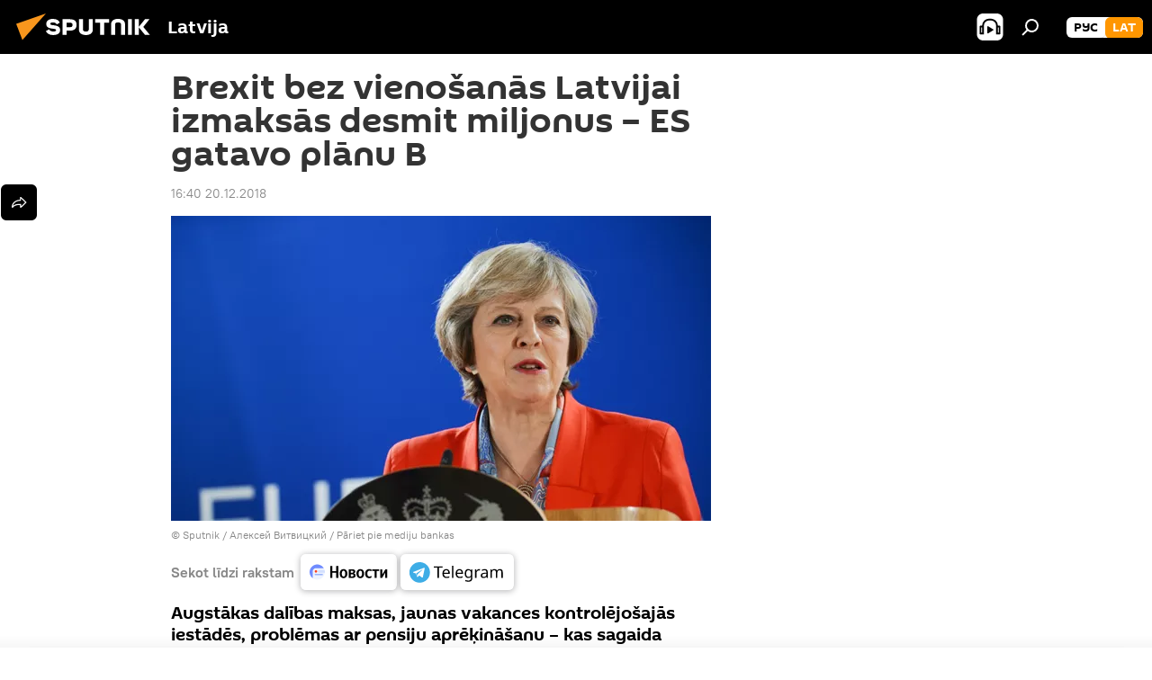

--- FILE ---
content_type: text/html; charset=utf-8
request_url: https://sputniknewslv.com/20181220/brexit-bez-vienosanas-latvija-lielbritanija-es-10403642.html
body_size: 19484
content:
<!DOCTYPE html><html lang="lv" data-lang="lav" data-charset="" dir="ltr"><head prefix="og: http://ogp.me/ns# fb: http://ogp.me/ns/fb# article: http://ogp.me/ns/article#"><title>Brexit bez vienošanās Latvijai izmaksās desmit miljonus – ES gatavo plānu B - 20.12.2018, Sputnik Latvija</title><meta name="description" content='Augstākas dalības maksas, jaunas vakances kontrolējošajās iestādēs, problēmas ar pensiju aprēķināšanu – kas sagaida Latviju Brexit "stingrā scenārijā"... 20.12.2018, Sputnik Latvija'><meta name="keywords" content="ekonomika, atvadas angļu stilā"><meta http-equiv="X-UA-Compatible" content="IE=edge,chrome=1"><meta http-equiv="Content-Type" content="text/html; charset=utf-8"><meta name="robots" content="index, follow, max-image-preview:large"><meta name="viewport" content="width=device-width, initial-scale=1.0, maximum-scale=1.0, user-scalable=yes"><meta name="HandheldFriendly" content="true"><meta name="MobileOptimzied" content="width"><meta name="referrer" content="always"><meta name="format-detection" content="telephone=no"><meta name="format-detection" content="address=no"><link rel="alternate" type="application/rss+xml" href="https://sputniknewslv.com/export/rss2/archive/index.xml"><link rel="canonical" href="https://sputniknewslv.com/20181220/brexit-bez-vienosanas-latvija-lielbritanija-es-10403642.html"><link rel="preload" as="image" href="https://cdnq1.img.sputniknewslv.com/img/857/03/8570303_0:0:3067:1734_600x0_80_0_0_d09456e085504a752e3566fa8e6d02d0.jpg.webp"><link rel="preconnect" href="https://cdnq1.img.sputniknewslv.com/images/"><link rel="dns-prefetch" href="https://cdnq1.img.sputniknewslv.com/images/"><link rel="alternate" hreflang="lv" href="https://sputniknewslv.com/20181220/brexit-bez-vienosanas-latvija-lielbritanija-es-10403642.html"><link rel="alternate" hreflang="x-default" href="https://sputniknewslv.com/20181220/brexit-bez-vienosanas-latvija-lielbritanija-es-10403642.html"><link rel="apple-touch-icon" sizes="57x57" href="https://cdnq1.img.sputniknewslv.com/i/favicon/favicon-57x57.png"><link rel="apple-touch-icon" sizes="60x60" href="https://cdnq1.img.sputniknewslv.com/i/favicon/favicon-60x60.png"><link rel="apple-touch-icon" sizes="72x72" href="https://cdnq1.img.sputniknewslv.com/i/favicon/favicon-72x72.png"><link rel="apple-touch-icon" sizes="76x76" href="https://cdnq1.img.sputniknewslv.com/i/favicon/favicon-76x76.png"><link rel="apple-touch-icon" sizes="114x114" href="https://cdnq1.img.sputniknewslv.com/i/favicon/favicon-114x114.png"><link rel="apple-touch-icon" sizes="120x120" href="https://cdnq1.img.sputniknewslv.com/i/favicon/favicon-120x120.png"><link rel="apple-touch-icon" sizes="144x144" href="https://cdnq1.img.sputniknewslv.com/i/favicon/favicon-144x144.png"><link rel="apple-touch-icon" sizes="152x152" href="https://cdnq1.img.sputniknewslv.com/i/favicon/favicon-152x152.png"><link rel="apple-touch-icon" sizes="180x180" href="https://cdnq1.img.sputniknewslv.com/i/favicon/favicon-180x180.png"><link rel="icon" type="image/png" sizes="192x192" href="https://cdnq1.img.sputniknewslv.com/i/favicon/favicon-192x192.png"><link rel="icon" type="image/png" sizes="32x32" href="https://cdnq1.img.sputniknewslv.com/i/favicon/favicon-32x32.png"><link rel="icon" type="image/png" sizes="96x96" href="https://cdnq1.img.sputniknewslv.com/i/favicon/favicon-96x96.png"><link rel="icon" type="image/png" sizes="16x16" href="https://cdnq1.img.sputniknewslv.com/i/favicon/favicon-16x16.png"><link rel="manifest" href="/project_data/manifest.json?4"><meta name="msapplication-TileColor" content="#F4F4F4"><meta name="msapplication-TileImage" content="https://cdnq1.img.sputniknewslv.com/i/favicon/favicon-144x144.png"><meta name="theme-color" content="#F4F4F4"><link rel="shortcut icon" href="https://cdnq1.img.sputniknewslv.com/i/favicon/favicon.ico"><meta property="fb:app_id" content="1086963191372925"><meta property="fb:pages" content="1102926946451537"><meta name="analytics:lang" content="lav"><meta name="analytics:title" content="Brexit bez vienošanās Latvijai izmaksās desmit miljonus – ES gatavo plānu B - 20.12.2018, Sputnik Latvija"><meta name="analytics:keyw" content="economy, lielbritanija_brexit_16112018"><meta name="analytics:rubric" content=""><meta name="analytics:tags" content="Ekonomika, Atvadas angļu stilā"><meta name="analytics:site_domain" content="sputniknewslv.com"><meta name="analytics:article_id" content="10403642"><meta name="analytics:url" content="https://sputniknewslv.com/20181220/brexit-bez-vienosanas-latvija-lielbritanija-es-10403642.html"><meta name="analytics:p_ts" content="1545316800"><meta name="analytics:author" content="Sputnik Latvija"><meta name="analytics:isscroll" content="0"><meta property="og:url" content="https://sputniknewslv.com/20181220/brexit-bez-vienosanas-latvija-lielbritanija-es-10403642.html"><meta property="og:title" content="Brexit bez vienošanās Latvijai izmaksās desmit miljonus – ES gatavo plānu B"><meta property="og:description" content='Augstākas dalības maksas, jaunas vakances kontrolējošajās iestādēs, problēmas ar pensiju aprēķināšanu – kas sagaida Latviju Brexit "stingrā scenārijā" gadījumā, un kā tam gatavojas Briselē.'><meta property="og:type" content="article"><meta property="og:site_name" content="Sputnik Latvija"><meta property="og:locale" content="lv_LV"><meta property="og:image" content="https://cdnq1.img.sputniknewslv.com/img/857/03/8570303_0:0:3067:1734_2072x0_60_0_0_ed4b98578c8546bc3356835a6594d288.jpg.webp"><meta name="relap-image" content="https://cdnq1.img.sputniknewslv.com/i/logo/logo-social.png"><meta name="twitter:card" content="summary_large_image"><meta name="twitter:image" content="https://cdnq1.img.sputniknewslv.com/img/857/03/8570303_0:0:3067:1734_2072x0_60_0_0_ed4b98578c8546bc3356835a6594d288.jpg.webp"><meta property="article:published_time" content="20181220T1640+0200"><meta property="article:author" content="Sputnik Latvija"><link rel="author" href="https://sputniknewslv.com"><meta property="article:section" content="Ziņas"><meta property="article:tag" content="Ekonomika"><meta property="article:tag" content="Atvadas angļu stilā"><meta name="relap-entity-id" content="10403642"><meta property="fb:pages" content="1102926946451537"><link rel="amphtml" href="https://sputniknewslv.com/amp/20181220/brexit-bez-vienosanas-latvija-lielbritanija-es-10403642.html"><link rel="preload" as="style" onload="this.onload=null;this.rel='stylesheet'" type="text/css" href="https://cdnq1.img.sputniknewslv.com/css/libs/fonts.min.css?911eb65935"><link rel="stylesheet" type="text/css" href="https://cdnq1.img.sputniknewslv.com/css/common.min.css?9149894256"><link rel="stylesheet" type="text/css" href="https://cdnq1.img.sputniknewslv.com/css/article.min.css?913fe17605"><script src="https://cdnq1.img.sputniknewslv.com/min/js/dist/head.js?9c9052ef3"></script>
            
                <script type="text/javascript">
                    var _iub = _iub || [];
                    _iub.csConfiguration = {
                        "invalidateConsentWithoutLog":true,
                        "cookiePolicyInOtherWindow":true,
                        "reloadOnConsent":true,
                        "consentOnContinuedBrowsing":false,
                        "perPurposeConsent":true,
                        "purposes":"1,3,4,5",
                        "enableTcf":true,
                        "googleAdditionalConsentMode":true,
                        "lang":"ru",
                        "siteId":2350187,
                        "localConsentDomain": "lv.sputniknews.ru",
                        "floatingPreferencesButtonDisplay":false,
                        "cookiePolicyId":32396585,
                        "banner":{
                            "brandBackgroundColor":"#ff9600",
                            "brandTextColor":"#ffffff",
                            "acceptButtonDisplay":true,
                            "customizeButtonDisplay":true,
                            "acceptButtonColor":"#010000",
                            "acceptButtonCaptionColor":"#ffffff",
                            "customizeButtonColor":"#ffffff",
                            "customizeButtonCaptionColor":"#4e4e4e",
                            "rejectButtonColor":"#0073CE",
                            "rejectButtonCaptionColor":"white",
                            "closeButtonDisplay":false,
                            "position":"float-top-center",
                            "textColor":"#010000",
                            "backgroundColor":"#ff9600",
                            "explicitWithdrawal":true,
                            "acceptButtonCaption": "Принять и закрыть"
                        }
                    };
                </script>
                <script type="text/javascript" src="//cdn.iubenda.com/cs/tcf/stub-v2.js"></script>
                <script type="text/javascript" src="//cdn.iubenda.com/cs/iubenda_cs.js" charset="UTF-8" async></script>

            
        <script data-iub-purposes="1">var _paq = _paq || []; (function() {var stackDomain = window.location.hostname.split('.').reverse();var domain = stackDomain[1] + '.' + stackDomain[0];_paq.push(['setCDNMask', new RegExp('cdn(\\w+).img.'+domain)]); _paq.push(['setSiteId', 'sputnik_lv']); _paq.push(['trackPageView']); _paq.push(['enableLinkTracking']); var d=document, g=d.createElement('script'), s=d.getElementsByTagName('script')[0]; g.type='text/javascript'; g.defer=true; g.async=true; g.src='//a.sputniknews.com/js/sputnik.js'; s.parentNode.insertBefore(g,s); } )();</script><script type="text/javascript" src="https://cdnq1.img.sputniknewslv.com/min/js/libs/banners/adfx.loader.bind.js?98d724fe2"></script><script>
                (window.yaContextCb = window.yaContextCb || []).push(() => {
                    replaceOriginalAdFoxMethods();
                    window.Ya.adfoxCode.hbCallbacks = window.Ya.adfoxCode.hbCallbacks || [];
                })
            </script><!--В <head> сайта один раз добавьте код загрузчика-->
<script>window.yaContextCb = window.yaContextCb || []</script>
<script src="https://yandex.ru/ads/system/context.js" async></script>
<script>var endlessScrollFirst = 10403642; var endlessScrollUrl = '/services/article/infinity/'; var endlessScrollAlgorithm = ''; var endlessScrollQueue = [22081564, 22081813, 22082390, 22081906, 22081642, 22071812, 22072048, 22071711, 22071939, 22071605, 22048819, 22058467, 22058212, 22057791, 22057355];</script><script>var endlessScrollFirst = 10403642; var endlessScrollUrl = '/services/article/infinity/'; var endlessScrollAlgorithm = ''; var endlessScrollQueue = [22081564, 22081813, 22082390, 22081906, 22081642, 22071812, 22072048, 22071711, 22071939, 22071605, 22048819, 22058467, 22058212, 22057791, 22057355];</script></head><body id="body" data-ab="a" data-emoji="0" class="site_lv m-page-article "><div class="schema_org" itemscope="itemscope" itemtype="https://schema.org/WebSite"><meta itemprop="name" content="Sputnik Latvija"><meta itemprop="alternateName" content="Sputnik Latvija"><meta itemprop="description" content="Operatīvi un patiesi par notikumiem valstī un pasaulē"><a itemprop="url" href="https://sputniknewslv.com" title="Sputnik Latvija"> </a><meta itemprop="image" content="https://sputniknewslv.com/i/logo/logo.png"></div><ul class="schema_org" itemscope="itemscope" itemtype="http://schema.org/BreadcrumbList"><li itemprop="itemListElement" itemscope="itemscope" itemtype="http://schema.org/ListItem"><meta itemprop="name" content="Sputnik Latvija"><meta itemprop="position" content="1"><meta itemprop="item" content="https://sputniknewslv.com"><a itemprop="url" href="https://sputniknewslv.com" title="Sputnik Latvija"> </a></li><li itemprop="itemListElement" itemscope="itemscope" itemtype="http://schema.org/ListItem"><meta itemprop="name" content="Ziņas"><meta itemprop="position" content="2"><meta itemprop="item" content="https://sputniknewslv.com/20181220/"><a itemprop="url" href="https://sputniknewslv.com/20181220/" title="Ziņas"> </a></li><li itemprop="itemListElement" itemscope="itemscope" itemtype="http://schema.org/ListItem"><meta itemprop="name" content="Brexit bez vienošanās Latvijai izmaksās desmit miljonus – ES gatavo plānu B"><meta itemprop="position" content="3"><meta itemprop="item" content="https://sputniknewslv.com/20181220/brexit-bez-vienosanas-latvija-lielbritanija-es-10403642.html"><a itemprop="url" href="https://sputniknewslv.com/20181220/brexit-bez-vienosanas-latvija-lielbritanija-es-10403642.html" title="Brexit bez vienošanās Latvijai izmaksās desmit miljonus – ES gatavo plānu B"> </a></li></ul><div class="container"><div class="banner m-before-header m-article-desktop" data-position="article_desktop_header" data-infinity="1"><aside class="banner__content"><iframe class="relap-runtime-iframe" style="position:absolute;top:-9999px;left:-9999px;visibility:hidden;" srcdoc="<script src='https://relap.io/v7/relap.js' data-relap-token='HvaPHeJmpVila25r'></script>"></iframe>


<!--AdFox START-->
<!--riaru-->
<!--Площадка: lv.sputniknews.ru / * / *-->
<!--Тип баннера: 100%x-->
<!--Расположение: 43223_n-bn23-->
<div id="adfox_article_desk100_120-1_1"></div>
<script>
    window.yaContextCb.push(()=>{
    window.Ya.adfoxCode.create({
        ownerId: 249922,
        containerId: 'adfox_article_desk100_120-1_1',
        params: {
            pp: 'bpab',
            ps: 'ckbm',
            p2: 'fluh',
            puid1: '',
            puid2: '',
            puid3: '',
            puid4: 'economy:lielbritanija_brexit_16112018'
            }
        })
    })
</script></aside></div><div class="banner m-before-header m-article-mobile" data-position="article_mobile_header" data-infinity="1"><aside class="banner__content"><!--AdFox START-->
<!--riaru-->
<!--Площадка: lv.sputniknews.ru / * / *-->
<!--Тип баннера: 100%x-->
<!--Расположение: 43228_n-bn28-->
<div id="adfox_article_mob-1-100-300_1"></div>
<script>
      window.yaContextCb.push(()=>{
    window.Ya.adfoxCode.create({
        ownerId: 249922,
        containerId: 'adfox_article_mob-1-100-300_1',
        params: {
            pp: 'bpae',
            ps: 'ckbm',
            p2: 'fluh',
            puid1: '',
            puid2: '',
            puid3: '',
            puid4: 'economy:lielbritanija_brexit_16112018'
            }
        })
    })
</script></aside></div></div><div class="page" id="page"><div id="alerts"><script type="text/template" id="alertAfterRegisterTemplate">
                    
                        <div class="auth-alert m-hidden" id="alertAfterRegister">
                            <div class="auth-alert__text">
                                <%- data.success_title %> <br />
                                <%- data.success_email_1 %>
                                <span class="m-email"></span>
                                <%- data.success_email_2 %>
                            </div>
                            <div class="auth-alert__btn">
                                <button class="form__btn m-min m-black confirmEmail">
                                    <%- data.send %>
                                </button>
                            </div>
                        </div>
                    
                </script><script type="text/template" id="alertAfterRegisterNotifyTemplate">
                    
                        <div class="auth-alert" id="alertAfterRegisterNotify">
                            <div class="auth-alert__text">
                                <%- data.golink_1 %>
                                <span class="m-email">
                                    <%- user.mail %>
                                </span>
                                <%- data.golink_2 %>
                            </div>
                            <% if (user.registerConfirmCount <= 2 ) {%>
                                <div class="auth-alert__btn">
                                    <button class="form__btn m-min m-black confirmEmail">
                                        <%- data.send %>
                                    </button>
                                </div>
                            <% } %>
                        </div>
                    
                </script></div><div class="anchor" id="anchor"><div class="header " id="header"><div class="m-relative"><div class="container m-header"><div class="header__wrap"><div class="header__name"><div class="header__logo"><a href="/" title="Sputnik Latvija"><svg xmlns="http://www.w3.org/2000/svg" width="176" height="44" viewBox="0 0 176 44" fill="none"><path class="chunk_1" fill-rule="evenodd" clip-rule="evenodd" d="M45.8073 18.3817C45.8073 19.5397 47.1661 19.8409 49.3281 20.0417C54.1074 20.4946 56.8251 21.9539 56.8461 25.3743C56.8461 28.7457 54.2802 30.9568 48.9989 30.9568C44.773 30.9568 42.1067 29.1496 41 26.5814L44.4695 24.5688C45.3754 25.9277 46.5334 27.0343 49.4005 27.0343C51.3127 27.0343 52.319 26.4296 52.319 25.5751C52.319 24.5665 51.6139 24.2163 48.3942 23.866C43.7037 23.3617 41.3899 22.0029 41.3899 18.5824C41.3899 15.9675 43.3511 13 48.9359 13C52.9611 13 55.6274 14.8095 56.4305 17.1746L53.1105 19.1358C53.0877 19.1012 53.0646 19.0657 53.041 19.0295C52.4828 18.1733 51.6672 16.9224 48.6744 16.9224C46.914 16.9224 45.8073 17.4758 45.8073 18.3817ZM67.4834 13.3526H59.5918V30.707H64.0279V26.0794H67.4484C72.1179 26.0794 75.0948 24.319 75.0948 19.6401C75.0854 15.3138 72.6199 13.3526 67.4834 13.3526ZM67.4834 22.206H64.0186V17.226H67.4834C69.8975 17.226 70.654 18.0291 70.654 19.6891C70.6587 21.6527 69.6524 22.206 67.4834 22.206ZM88.6994 24.7206C88.6994 26.2289 87.4924 27.0857 85.3794 27.0857C83.3178 27.0857 82.1597 26.2289 82.1597 24.7206V13.3526H77.7236V25.0264C77.7236 28.6477 80.7425 30.9615 85.4704 30.9615C89.9999 30.9615 93.1168 28.8601 93.1168 25.0264V13.3526H88.6808L88.6994 24.7206ZM136.583 13.3526H132.159V30.7023H136.583V13.3526ZM156.097 13.3526L149.215 21.9235L156.45 30.707H151.066L144.276 22.4559V30.707H139.85V13.3526H144.276V21.8021L151.066 13.3526H156.097ZM95.6874 17.226H101.221V30.707H105.648V17.226H111.181V13.3526H95.6874V17.226ZM113.49 18.7342C113.49 15.2134 116.458 13 121.085 13C125.715 13 128.888 15.0616 128.902 18.7342V30.707H124.466V18.935C124.466 17.6789 123.259 16.8734 121.146 16.8734C119.094 16.8734 117.926 17.6789 117.926 18.935V30.707H113.49V18.7342Z" fill="white"></path><path class="chunk_2" d="M41 7L14.8979 36.5862L8 18.431L41 7Z" fill="#F8961D"></path></svg></a></div><div class="header__project"><span class="header__project-title">Latvija</span></div></div><div class="header__controls" data-nosnippet=""><div class="share m-header" data-id="10403642" data-url="https://sputniknewslv.com/20181220/brexit-bez-vienosanas-latvija-lielbritanija-es-10403642.html" data-title="Brexit bez vienošanās Latvijai izmaksās desmit miljonus – ES gatavo plānu B"></div><div class="header__menu"><span class="header__menu-item header__menu-item-radioButton" id="radioButton" data-stream="https://nfw.ria.ru/flv/audio.aspx?ID=68862011&amp;type=mp3"><svg class="svg-icon"><use xmlns:xlink="http://www.w3.org/1999/xlink" xlink:href="/i/sprites/package/inline.svg?63#radio2"></use></svg></span><span class="header__menu-item" data-modal-open="search"><svg class="svg-icon"><use xmlns:xlink="http://www.w3.org/1999/xlink" xlink:href="/i/sprites/package/inline.svg?63#search"></use></svg></span></div><div class="switcher m-double"><div class="switcher__label"><span class="switcher__title">lat</span><span class="switcher__icon"><svg class="svg-icon"><use xmlns:xlink="http://www.w3.org/1999/xlink" xlink:href="/i/sprites/package/inline.svg?63#arrowDown"></use></svg></span></div><div class="switcher__dropdown"><div translate="no" class="notranslate"><div class="switcher__list"><a href="https://lv.sputniknews.ru/" class="switcher__link"><span class="switcher__project">Sputnik Латвия</span><span class="switcher__abbr" data-abbr="рус">рус</span></a><a href="https://sputniknewslv.com/" class="switcher__link m-selected"><span class="switcher__project">Sputnik Latvija</span><span class="switcher__abbr" data-abbr="lat">lat</span><i class="switcher__accept"><svg class="svg-icon"><use xmlns:xlink="http://www.w3.org/1999/xlink" xlink:href="/i/sprites/package/inline.svg?63#ok"></use></svg></i></a></div></div></div></div></div></div></div></div></div></div><script>var GLOBAL = GLOBAL || {}; GLOBAL.translate = {}; GLOBAL.rtl = 0; GLOBAL.lang = "lav"; GLOBAL.design = "lv"; GLOBAL.charset = ""; GLOBAL.project = "sputnik_lv"; GLOBAL.htmlCache = 1; GLOBAL.translate.search = {}; GLOBAL.translate.search.notFound = "Nav atrasts"; GLOBAL.translate.search.stringLenght = "Meklēšanai ievadiet vairāk burtu"; GLOBAL.www = "https://sputniknewslv.com"; GLOBAL.seo = {}; GLOBAL.seo.title = ""; GLOBAL.seo.keywords = ""; GLOBAL.seo.description = ""; GLOBAL.sock = {}; GLOBAL.sock.server = "https://cm.sputniknews.com/chat"; GLOBAL.sock.lang = "lav"; GLOBAL.sock.project = "sputnik_lv"; GLOBAL.social = {}; GLOBAL.social.fbID = "1086963191372925"; GLOBAL.share = [ { name: 'twitter', mobile: false },{ name: 'odnoklassniki', mobile: false },{ name: 'whatsapp', mobile: false },{ name: 'messenger', mobile: true },{ name: 'viber', mobile: true } ]; GLOBAL.csrf_token = ''; GLOBAL.search = {}; GLOBAL.auth = {}; GLOBAL.auth.status = 'error'; GLOBAL.auth.provider = ''; GLOBAL.auth.twitter = '/id/twitter/request/'; GLOBAL.auth.facebook = '/id/facebook/request/'; GLOBAL.auth.vkontakte = '/id/vkontakte/request/'; GLOBAL.auth.google = '/id/google/request/'; GLOBAL.auth.ok = '/id/ok/request/'; GLOBAL.auth.apple = '/id/apple/request/'; GLOBAL.auth.moderator = ''; GLOBAL.user = {}; GLOBAL.user.id = ""; GLOBAL.user.emailActive = ""; GLOBAL.user.registerConfirmCount = 0; GLOBAL.article = GLOBAL.article || {}; GLOBAL.article.id = 10403642; GLOBAL.article.chat_expired = !!1; GLOBAL.chat = GLOBAL.chat || {}; GLOBAL.chat.show = !!1; GLOBAL.locale = {"convertDate":{"yesterday":"Vakar","hours":{"nominative":"%{s} \u043c\u0438\u043d\u0443\u0442\u0443 \u043d\u0430\u0437\u0430\u0434","genitive":"%{s} \u043c\u0438\u043d\u0443\u0442\u044b \u043d\u0430\u0437\u0430\u0434"},"minutes":{"nominative":"%{s} \u0447\u0430\u0441 \u043d\u0430\u0437\u0430\u0434","genitive":"%{s} \u0447\u0430\u0441\u0430 \u043d\u0430\u0437\u0430\u0434"}},"js_templates":{"unread":"Neizlas\u012btie","you":"J\u016bs","author":"autors","report":"S\u016bdz\u0113ties","reply":"Atbild\u0113t","block":"Blo\u0137\u0113t","remove":"Dz\u0113st","closeall":"Aizv\u0113rt visu","notifications":"Pazi\u0146ojumi","disable_twelve":"Atsl\u0113gt uz 12 stund\u0101m","new_message":"Jauna inform\u0101cija no https:\/\/sputniknewslv.com","acc_block":"Vietnes administrators blo\u0137\u0113jis J\u016bsu kontu","acc_unblock":[],"you_subscribe_1":"J\u016bs pieteic\u0101ties t\u0113mai ","you_subscribe_2":". Savus abonementus j\u016bs varat kontrol\u0113t sav\u0101 kabinet\u0101","you_received_warning_1":"J\u016bs sa\u0146\u0113m\u0101t ","you_received_warning_2":"-\u0435 br\u012bdin\u0101jumu. Izturieties ar cie\u0146u pret citiem dal\u012bbniekiem un nep\u0101rk\u0101piet koment\u0113\u0161anas noteikumus. P\u0113c tre\u0161\u0101 br\u012bdin\u0101juma j\u016bs tiksiet blo\u0137\u0113ts uz 12 stund\u0101m.","block_time":"Blo\u0137\u0113\u0161anas termi\u0146\u0161: ","hours":" stundas","forever":"uz visiem laikiem","feedback":"Sazin\u0101ties","my_subscriptions":"Mani abonementi","rules":"Materi\u0101lu koment\u0113\u0161anas noteikumi","chat":"T\u0113rz\u0113tava: ","chat_new_messages":"Jauni pazi\u0146ojumi t\u0113rz\u0113tav\u0101","chat_moder_remove_1":"J\u016bsu pazi\u0146ojumu ","chat_moder_remove_2":" nodz\u0113sis administrators ","chat_close_time_1":"T\u0113rz\u0113tav\u0101 neviens nav rakst\u012bjis vair\u0101k nek\u0101 12 stundas, t\u0101 tiks sl\u0113gta p\u0113c ","chat_close_time_2":" stund\u0101m","chat_new_emoji_1":" jaunas reakcijas p\u0113c j\u016bsu pazi\u0146ojuma ","chat_new_emoji_2":[" "],"chat_message_reply_1":"Uz j\u016bsu koment\u0101ru ","chat_message_reply_2":" atbild\u0113jis lietot\u0101js","emoji_1":"Pat\u012bk","emoji_2":"Ha-ha","emoji_3":"P\u0101rsteidzo\u0161i","emoji_4":"Skumji","emoji_5":"Kaitino\u0161i","emoji_6":"Nepat\u012bk","site_subscribe_podcast":{"success":"Paldies, j\u016bs esat abon\u0113jis bi\u013cetenu! Sav\u0101 person\u012bgaj\u0101 kabinet\u0101 j\u016bs varat regul\u0113t iestat\u012bjumus vai atcelt abonementu","subscribed":"J\u016bs jau esat abon\u0113jis \u0161o bi\u013cetenu","error":"Notikusi neparedz\u0113ta k\u013c\u016bme. L\u016bdzu, pam\u0113\u0123iniet v\u0113lreiz v\u0113l\u0101k"}},"smartcaptcha":{"site_key":"ysc1_Zf0zfLRI3tRHYHJpbX6EjjBcG1AhG9LV0dmZQfJu8ba04c1b"}}; GLOBAL = {...GLOBAL, ...{"subscribe":{"@attributes":{"ratio":"0.2"},"email":"Ievadiet e-pasta adresi","button":"Pieteikties","send":"Paldies, jums nos\u016bt\u012bta v\u0113stule ar saiti abonementa apstiprin\u0101\u0161anai","subscribe":"Paldies, j\u016bs esat abon\u0113jis bi\u013cetenu! Sav\u0101 person\u012bgaj\u0101 kabinet\u0101 j\u016bs varat regul\u0113t iestat\u012bjumus vai atcelt abonementu","confirm":"J\u016bs jau esat abon\u0113jis \u0161o bi\u013cetenu","registration":{"@attributes":{"button":"Re\u0123istr\u0113ties","ratio":"0.1"}},"social":{"@attributes":{"count":"3","ratio":"0.7"},"comment":[],"item":[{"@attributes":{"type":"ok","title":"odnoklassniki","url":"https:\/\/ok.ru\/group\/54054478545018","ratio":""}},{"@attributes":{"type":"tg","title":"telegram","url":"https:\/\/t.me\/sputniklive","ratio":""}}]}}}}; GLOBAL.js = {}; GLOBAL.js.videoplayer = "https://cdnq1.img.sputniknewslv.com/min/js/dist/videoplayer.js?9651130d6"; GLOBAL.userpic = "/userpic/"; GLOBAL.gmt = ""; GLOBAL.tz = "+0200"; GLOBAL.projectList = [ { title: 'Starptautiskais', country: [ { title: 'Angļu', url: 'https://sputnikglobe.com', flag: 'flags-INT', lang: 'International', lang2: 'English' }, ] }, { title: 'Tuvie Austrumi', country: [ { title: 'Arābu', url: 'https://sarabic.ae/', flag: 'flags-INT', lang: 'Sputnik عربي', lang2: 'Arabic' }, { title: 'Turku', url: 'https://anlatilaninotesi.com.tr/', flag: 'flags-TUR', lang: 'Türkiye', lang2: 'Türkçe' }, { title: 'Farsi', url: 'https://spnfa.ir/', flag: 'flags-INT', lang: 'Sputnik ایران', lang2: 'Persian' }, { title: 'Dari', url: 'https://sputnik.af/', flag: 'flags-INT', lang: 'Sputnik افغانستان', lang2: 'Dari' }, ] }, { title: 'Латинская Америка', country: [ { title: 'Spāņu', url: 'https://noticiaslatam.lat/', flag: 'flags-INT', lang: 'Mundo', lang2: 'Español' }, { title: 'Portugāļu', url: 'https://noticiabrasil.net.br/', flag: 'flags-BRA', lang: 'Brasil', lang2: 'Português' }, ] }, { title: '', country: [ { title: 'Хинди', url: 'https://hindi.sputniknews.in', flag: 'flags-IND', lang: 'भारत', lang2: 'हिंदी' }, { title: 'Angļu', url: 'https://sputniknews.in', flag: 'flags-IND', lang: 'India', lang2: 'English' }, ] }, { title: 'Austrumu un Dienvidaustrumu Āzija', country: [ { title: 'Vjetnamiešu', url: 'https://kevesko.vn/', flag: 'flags-VNM', lang: 'Việt Nam', lang2: 'Tiếng Việt' }, { title: 'Japāņu', url: 'https://sputniknews.jp/', flag: 'flags-JPN', lang: '日本', lang2: '日本語' }, { title: 'Ķīniešu', url: 'https://sputniknews.cn/', flag: 'flags-CHN', lang: '中国', lang2: '中文' }, ] }, { title: 'Centrālā Āzija', country: [ { title: 'Kazahu', url: 'https://sputnik.kz/', flag: 'flags-KAZ', lang: 'Қазақстан', lang2: 'Қазақ тілі' }, { title: 'Kirkīzu', url: 'https://sputnik.kg/', flag: 'flags-KGZ', lang: 'Кыргызстан', lang2: 'Кыргызча' }, { title: 'Uzbeku', url: 'https://oz.sputniknews.uz/', flag: 'flags-UZB', lang: 'Oʻzbekiston', lang2: 'Ўзбекча' }, { title: 'Tadžiku', url: 'https://sputnik.tj/', flag: 'flags-TJK', lang: 'Тоҷикистон', lang2: 'Тоҷикӣ' }, ] }, { title: 'Африка', country: [ { title: 'Franču', url: 'https://fr.sputniknews.africa/', flag: 'flags-INT', lang: 'Afrique', lang2: 'Français' }, { title: 'Angļu', url: 'https://en.sputniknews.africa', flag: 'flags-INT', lang: 'Africa', lang2: 'English' }, ] }, { title: 'Aizkaukāzs', country: [ { title: 'Armēņu', url: 'https://arm.sputniknews.ru/', flag: 'flags-ARM', lang: 'Արմենիա', lang2: 'Հայերեն' }, { title: 'Abhāzu', url: 'https://sputnik-abkhazia.info/', flag: 'flags-ABH', lang: 'Аҧсны', lang2: 'Аҧсышәала' }, { title: 'Osetīņu', url: 'https://sputnik-ossetia.com/', flag: 'flags-OST', lang: 'Хуссар Ирыстон', lang2: 'Иронау' }, { title: 'Gruzīnu', url: 'https://sputnik-georgia.com/', flag: 'flags-GEO', lang: 'საქართველო', lang2: 'ქართული' }, { title: 'Azerbaidžāņu', url: 'https://sputnik.az/', flag: 'flags-AZE', lang: 'Azərbaycan', lang2: 'Аzərbaycanca' }, ] }, { title: 'Eiropa', country: [ { title: 'Serbu', url: 'https://sputnikportal.rs/', flag: 'flags-SRB', lang: 'Србиjа', lang2: 'Српски' }, { title: 'Русский', url: 'https://lv.sputniknews.ru/', flag: 'flags-LVA', lang: 'Latvija', lang2: 'Русский' }, { title: 'Русский', url: 'https://lt.sputniknews.ru/', flag: 'flags-LTU', lang: 'Lietuva', lang2: 'Русский' }, { title: 'Moldāvu', url: 'https://md.sputniknews.com/', flag: 'flags-MDA', lang: 'Moldova', lang2: 'Moldovenească' }, { title: 'Baltkrievu', url: 'https://bel.sputnik.by/', flag: 'flags-BLR', lang: 'Беларусь', lang2: 'Беларускi' } ] }, ];</script><div class="wrapper" id="endless" data-infinity-max-count="2"><div class="endless__item " data-infinity="1" data-supertag="0" data-remove-fat="0" data-advertisement-project="0" data-remove-advertisement="0" data-id="10403642" data-date="20181220" data-endless="1" data-domain="sputniknewslv.com" data-project="sputnik_lv" data-url="/20181220/brexit-bez-vienosanas-latvija-lielbritanija-es-10403642.html" data-full-url="https://sputniknewslv.com/20181220/brexit-bez-vienosanas-latvija-lielbritanija-es-10403642.html" data-title="Brexit bez vienošanās Latvijai izmaksās desmit miljonus – ES gatavo plānu B" data-published="2018-12-20T16:40+0200" data-text-length="0" data-keywords="ekonomika, atvadas angļu stilā" data-author="Sputnik Latvija" data-analytics-keyw="economy, lielbritanija_brexit_16112018" data-analytics-rubric="" data-analytics-tags="Ekonomika, Atvadas angļu stilā" data-article-show="" data-chat-expired="" data-pts="1545316800" data-article-type="article" data-is-scroll="1" data-head-title="Brexit bez vienošanās Latvijai izmaksās desmit miljonus – ES gatavo plānu B - Sputnik Latvija, 20.12.2018"><div class="container m-content"><div class="layout"><div class="article "><div class="article__meta" itemscope="" itemtype="https://schema.org/Article"><div itemprop="mainEntityOfPage">https://sputniknewslv.com/20181220/brexit-bez-vienosanas-latvija-lielbritanija-es-10403642.html</div><a itemprop="url" href="https://sputniknewslv.com/20181220/brexit-bez-vienosanas-latvija-lielbritanija-es-10403642.html" title="Brexit bez vienošanās Latvijai izmaksās desmit miljonus – ES gatavo plānu B"></a><div itemprop="headline">Brexit bez vienošanās Latvijai izmaksās desmit miljonus – ES gatavo plānu B</div><div itemprop="name">Brexit bez vienošanās Latvijai izmaksās desmit miljonus – ES gatavo plānu B</div><div itemprop="alternateName">Sputnik Latvija</div><div itemprop="description">Augstākas dalības maksas, jaunas vakances kontrolējošajās iestādēs, problēmas ar pensiju aprēķināšanu – kas sagaida Latviju Brexit "stingrā scenārijā"... 20.12.2018, Sputnik Latvija</div><div itemprop="datePublished">2018-12-20T16:40+0200</div><div itemprop="dateCreated">2018-12-20T16:40+0200</div><div itemprop="dateModified">2018-12-20T15:08+0200</div><div itemprop="associatedMedia">https://cdnq1.img.sputniknewslv.com/img/857/03/8570303_0:0:3067:1734_1920x0_80_0_0_659a08f15182ad570ba8e96c52ff0280.jpg.webp</div><div itemprop="copyrightHolder" itemscope="" itemtype="http://schema.org/Organization"><div itemprop="name">Sputnik Latvija</div><a itemprop="url" href="https://sputniknewslv.com" title="Sputnik Latvija"> </a><div itemprop="email">media@sputniknews.com</div><div itemprop="telephone">+74956456601</div><div itemprop="legalName">MIA „Rossiya Segodnya“</div><a itemprop="sameAs" href="https://ok.ru/group/54054478545018"> </a><a itemprop="sameAs" href="https://t.me/sputniklive"> </a><div itemprop="logo" itemscope="" itemtype="https://schema.org/ImageObject"><a itemprop="url" href="https://sputniknewslv.com/i/logo/logo.png" title="Sputnik Latvija"> </a><a itemprop="contentUrl" href="https://sputniknewslv.com/i/logo/logo.png" title="Sputnik Latvija"> </a><div itemprop="width">252</div><div itemprop="height">60</div></div></div><div itemprop="copyrightYear">2018</div><div itemprop="creator" itemscope="" itemtype="http://schema.org/Organization"><div itemprop="name">Sputnik Latvija</div><a itemprop="url" href="https://sputniknewslv.com" title="Sputnik Latvija"> </a><div itemprop="email">media@sputniknews.com</div><div itemprop="telephone">+74956456601</div><div itemprop="legalName">MIA „Rossiya Segodnya“</div><a itemprop="sameAs" href="https://ok.ru/group/54054478545018"> </a><a itemprop="sameAs" href="https://t.me/sputniklive"> </a><div itemprop="logo" itemscope="" itemtype="https://schema.org/ImageObject"><a itemprop="url" href="https://sputniknewslv.com/i/logo/logo.png" title="Sputnik Latvija"> </a><a itemprop="contentUrl" href="https://sputniknewslv.com/i/logo/logo.png" title="Sputnik Latvija"> </a><div itemprop="width">252</div><div itemprop="height">60</div></div></div><div itemprop="genre">Ziņas</div><div itemprop="inLanguage">lv_LV</div><div itemprop="sourceOrganization" itemscope="" itemtype="http://schema.org/Organization"><div itemprop="name">Sputnik Latvija</div><a itemprop="url" href="https://sputniknewslv.com" title="Sputnik Latvija"> </a><div itemprop="email">media@sputniknews.com</div><div itemprop="telephone">+74956456601</div><div itemprop="legalName">MIA „Rossiya Segodnya“</div><a itemprop="sameAs" href="https://ok.ru/group/54054478545018"> </a><a itemprop="sameAs" href="https://t.me/sputniklive"> </a><div itemprop="logo" itemscope="" itemtype="https://schema.org/ImageObject"><a itemprop="url" href="https://sputniknewslv.com/i/logo/logo.png" title="Sputnik Latvija"> </a><a itemprop="contentUrl" href="https://sputniknewslv.com/i/logo/logo.png" title="Sputnik Latvija"> </a><div itemprop="width">252</div><div itemprop="height">60</div></div></div><div itemprop="image" itemscope="" itemtype="https://schema.org/ImageObject"><a itemprop="url" href="https://cdnq1.img.sputniknewslv.com/img/857/03/8570303_0:0:3067:1734_1920x0_80_0_0_659a08f15182ad570ba8e96c52ff0280.jpg.webp" title="Премьер-министр Великобритании Тереза Мэй выступает на саммите Европейского Союза в Брюсселе"></a><a itemprop="contentUrl" href="https://cdnq1.img.sputniknewslv.com/img/857/03/8570303_0:0:3067:1734_1920x0_80_0_0_659a08f15182ad570ba8e96c52ff0280.jpg.webp" title="Премьер-министр Великобритании Тереза Мэй выступает на саммите Европейского Союза в Брюсселе"></a><div itemprop="width">1920</div><div itemprop="height">1080</div><div itemprop="representativeOfPage">true</div></div><a itemprop="thumbnailUrl" href="https://cdnq1.img.sputniknewslv.com/img/857/03/8570303_0:0:3067:1734_1920x0_80_0_0_659a08f15182ad570ba8e96c52ff0280.jpg.webp"></a><div itemprop="image" itemscope="" itemtype="https://schema.org/ImageObject"><a itemprop="url" href="https://cdnq1.img.sputniknewslv.com/img/857/03/8570303_0:0:3067:1926_1920x0_80_0_0_8da36747efb22f5342cdfda6274c881e.jpg.webp" title="Премьер-министр Великобритании Тереза Мэй выступает на саммите Европейского Союза в Брюсселе"></a><a itemprop="contentUrl" href="https://cdnq1.img.sputniknewslv.com/img/857/03/8570303_0:0:3067:1926_1920x0_80_0_0_8da36747efb22f5342cdfda6274c881e.jpg.webp" title="Премьер-министр Великобритании Тереза Мэй выступает на саммите Европейского Союза в Брюсселе"></a><div itemprop="width">1920</div><div itemprop="height">1440</div><div itemprop="representativeOfPage">true</div></div><a itemprop="thumbnailUrl" href="https://cdnq1.img.sputniknewslv.com/img/857/03/8570303_0:0:3067:1926_1920x0_80_0_0_8da36747efb22f5342cdfda6274c881e.jpg.webp">https://cdnq1.img.sputniknewslv.com/img/857/03/8570303_0:0:3067:1926_1920x0_80_0_0_8da36747efb22f5342cdfda6274c881e.jpg.webp</a><div itemprop="image" itemscope="" itemtype="https://schema.org/ImageObject"><a itemprop="url" href="https://cdnq1.img.sputniknewslv.com/img/857/03/8570303_1094:0:2956:2047_1920x0_80_0_0_4688b958635d85c062564c4516f88642.jpg.webp" title="Премьер-министр Великобритании Тереза Мэй выступает на саммите Европейского Союза в Брюсселе"></a><a itemprop="contentUrl" href="https://cdnq1.img.sputniknewslv.com/img/857/03/8570303_1094:0:2956:2047_1920x0_80_0_0_4688b958635d85c062564c4516f88642.jpg.webp" title="Премьер-министр Великобритании Тереза Мэй выступает на саммите Европейского Союза в Брюсселе"></a><div itemprop="width">1920</div><div itemprop="height">1920</div><div itemprop="representativeOfPage">true</div></div><a itemprop="thumbnailUrl" href="https://cdnq1.img.sputniknewslv.com/img/857/03/8570303_1094:0:2956:2047_1920x0_80_0_0_4688b958635d85c062564c4516f88642.jpg.webp" title="Премьер-министр Великобритании Тереза Мэй выступает на саммите Европейского Союза в Брюсселе"></a><div itemprop="publisher" itemscope="" itemtype="http://schema.org/Organization"><div itemprop="name">Sputnik Latvija</div><a itemprop="url" href="https://sputniknewslv.com" title="Sputnik Latvija"> </a><div itemprop="email">media@sputniknews.com</div><div itemprop="telephone">+74956456601</div><div itemprop="legalName">MIA „Rossiya Segodnya“</div><a itemprop="sameAs" href="https://ok.ru/group/54054478545018"> </a><a itemprop="sameAs" href="https://t.me/sputniklive"> </a><div itemprop="logo" itemscope="" itemtype="https://schema.org/ImageObject"><a itemprop="url" href="https://sputniknewslv.com/i/logo/logo.png" title="Sputnik Latvija"> </a><a itemprop="contentUrl" href="https://sputniknewslv.com/i/logo/logo.png" title="Sputnik Latvija"> </a><div itemprop="width">252</div><div itemprop="height">60</div></div></div><div itemprop="author" itemscope="" itemtype="https://schema.org/Person"><div itemprop="name">Sputnik Latvija</div></div><div itemprop="keywords">ekonomika, atvadas angļu stilā</div><div itemprop="about" itemscope="" itemtype="https://schema.org/Thing"><div itemprop="name">ekonomika, atvadas angļu stilā</div></div></div><div class="article__header"><h1 class="article__title">Brexit bez vienošanās Latvijai izmaksās desmit miljonus – ES gatavo plānu B</h1><div class="article__info " data-nosnippet=""><div class="article__info-date"><a href="/20181220/" class="" title="Ziņu arhīvs" data-unixtime="1545316800">16:40 20.12.2018</a> </div><div class="article__view" data-id="10403642"></div></div><div class="article__announce"><div class="media" data-media-tipe="s405x229"><div class="media__size"><div class="photoview__open" data-photoview-group="10403642" data-photoview-src="https://cdnq1.img.sputniknewslv.com/img/857/03/8570303_0:0:3067:2048_1440x900_80_0_1_501d84c48914115653fccdf4e763608e.jpg.webp?source-sid=rian_photo" data-photoview-image-id="8570302" data-photoview-sharelink="https://sputniknewslv.com/20181220/brexit-bez-vienosanas-latvija-lielbritanija-es-10403642.html?share-img=8570302"><noindex><div class="photoview__open-info"><span class="photoview__copyright">© Sputnik / Алексей Витвицкий</span><span class="photoview__ext-link"> / <a href="http://visualrian.ru/images/item/2960484" target="_blank" title="Pāriet pie mediju bankas">Pāriet pie mediju bankas</a></span><span class="photoview__desc-text">Премьер-министр Великобритании Тереза Мэй выступает на саммите Европейского Союза в Брюсселе</span></div></noindex><img media-type="s405x229" data-source-sid="rian_photo" alt="Премьер-министр Великобритании Тереза Мэй выступает на саммите Европейского Союза в Брюсселе - Sputnik Latvija" title="Премьер-министр Великобритании Тереза Мэй выступает на саммите Европейского Союза в Брюсселе" src="https://cdnq1.img.sputniknewslv.com/img/857/03/8570303_0:0:3067:1734_600x0_80_0_0_d09456e085504a752e3566fa8e6d02d0.jpg.webp"></div></div><div class="media__copyright " data-nosnippet=""><div class="media__copyright-item m-copyright">© Sputnik / Алексей Витвицкий</div> / <div class="media__copyright-item m-buy"><a href="http://visualrian.ru/images/item/2960484" target="_blank" title="Pāriet pie mediju bankas">Pāriet pie mediju bankas</a></div></div></div></div><div class="article__messengers"><div class="flex-align_center"><span class="article__google-news__label">Sekot līdzi rakstam</span></div><div class="flex-align_center"><a class="article__yandex-news__icon" href="https://news.yandex.ru/index.html?from=rubric&#38;favid=254147640" title="Новости" target="_blank" rel="noopener nofollow"><img src="https://cdnq1.img.sputniknewslv.com/i/svg/yandex_news_btn.svg" width="107" height="40" alt="Новости"></a><a class="article__telegram-news__icon" href="https://t.me/sputniklive" title="Telegram" target="_blank" rel="noopener nofollow"><img src="https://cdnq1.img.sputniknewslv.com/i/svg/telegram-news.svg" width="126" height="40" alt="Telegram"></a></div></div><div class="article__announce-text">Augstākas dalības maksas, jaunas vakances kontrolējošajās iestādēs, problēmas ar pensiju aprēķināšanu – kas sagaida Latviju Brexit "stingrā scenārijā" gadījumā, un kā tam gatavojas Briselē.</div></div><div class="article__body"><div class="article__block" data-type="text"><div class="article__text"><p class=""><strong>RĪGA, 20. decembris &#8211; Sputnik.</strong> Saskaņā ar Latvijas ĀM aprēķiniem, Latvijas trīs gadu budžetā jāparedz līdz pat 10,1 milj. eiro izdevumi gadījumam, ja Lielbritānijas izstāsies no ES bez vieno&#353;anās, raksta <a href="https://www.diena.lv/raksts/latvija/zinas/am-ja-bus-_brexit_-bez-vienosanas-tris-gados-latvijas-budzeta-japaredz-papildus-lidz-10-miljoniem-eiro-14211138" target="_blank" rel="noopener">diena.lv</a>.</div></div><div class="article__block" data-type="article" data-article="main-photo"><div class="article__article m-image"><a href="/20181219/brexit-statuss-latviesi-budzets-es-10384086.html" class="article__article-image" inject-number="" inject-position="" title="Trīs mēneši līdz Brexit: latviešu statuss nav noteikts, ES budžetā būs caurums"><img media-type="s1000x440" data-source-sid="afp" alt="Премьер-министр Великобритании Тереза Мэй - Sputnik Latvija" title="Премьер-министр Великобритании Тереза Мэй" class=" lazyload" src="data:image/svg+xml,%3Csvg%20xmlns=%22http://www.w3.org/2000/svg%22%20width=%22600%22%20height=%22264%22%3E%3C/svg%3E" data-src="https://cdnq1.img.sputniknewslv.com/img/1022/97/10229794_0:488:3105:1854_600x0_80_0_0_8d890c3ec33f5e402c12791bc2409a9b.jpg.webp"></a><div class="article__article-desc"><div class="article__article-rubric"><a href="/politics/" title="Politika">Politika</a></div><a href="/20181219/brexit-statuss-latviesi-budzets-es-10384086.html" class="article__article-title" inject-number="" inject-position="" title="Trīs mēneši līdz Brexit: latviešu statuss nav noteikts, ES budžetā būs caurums">Trīs mēneši līdz Brexit: latviešu statuss nav noteikts, ES budžetā būs caurums</a></div><div class="article__article-info" data-type="article"><div class="elem-info"><div class="elem-info__date " data-unixtime="1545207300">19 Decembris 2018, 10:15</div><div class="elem-info__views" data-id="10384086"></div><div class="elem-info__share"><div class="share" data-id="10384086" data-url="https://sputniknewslv.com/20181219/brexit-statuss-latviesi-budzets-es-10384086.html" data-title="Trīs mēneši līdz Brexit: latviešu statuss nav noteikts, ES budžetā būs caurums"></div></div></div></div></div></div><div class="article__block" data-type="text"><div class="article__text"></p>
<p class="">Saskaņā ar iestādes datiem, jau nākamgad būs nepiecie&#353;ami papildus no 2,6 līdz 4,9 miljoniem eiro, 2020. gadā un 2021. gadā &#8211; vēl no 2,1 līdz 2,6 miljoniem eiro, atkarībā no tā, kāda kļūs muitas slodze.</p>
<p>Tie&#353;i muitai vajadzēs pie&#353;ķirt visvairāk līdzekļu &#8211; būs nepiecie&#353;amas izmaiņas informācijas sistēmā, infrastruktūras adaptācija, 48 jaunu vakanču un informācijas pasākumu izveido&#353;ana.</p></div></div><div class="article__block" data-type="text"><div class="article__text">
<p>Papildu finansējums būs nepiecie&#353;ams Pārtikas un veterinārajām dienestam un Valsts fitosanitārajam dienestam, lai izveidotu vēl piecas darbavietas.</p>
<p class="marker-quote1">Visi &#353;ie pasākumi kļūs nepiecie&#353;ami, jo Lielbritānija izstāsies no ES vienotā tirgus, tātad, uz to neattieksies tie pa&#353;i noteikumi par pre&#353;u, pakalpojumu un kapitāla brīvo plūsmu. Tādēļ pieaugs kontrolējo&#353;o iestāžu slodze.</p>
<p>Būs jānoalgo arī jaunie konsulārie darbinieki.</p></div></div><div class="article__block" data-type="banner" data-position="desktop" data-hide-not-load="false"><div class="banner m-article-body m-article-desktop" data-position="article_desktop_content-1" data-infinity="1" data-changed-id="adfox_desktop_body_10403642"><aside class="banner__content"><!--AdFox START-->
<!--riaru-->
<!--Площадка: lv.sputniknews.ru / * / *-->
<!--Тип баннера: 100%x-->
<!--Расположение: 43200n_n-bn200-->
<div id="adfox_desktop_body_10403642"></div>
<script>
    window.yaContextCb.push(()=>{
        Ya.adfoxCode.create({
            ownerId: 249922,
            containerId: 'adfox_desktop_body_10403642',
            params: {
                pp: 'egrq',
                ps: 'ckbm',
                p2: 'fluh',
                puid1: '',
                puid2: '',
                puid3: '',
                puid4: 'economy:lielbritanija_brexit_16112018',
                puid5: '',
                puid6: ''
            }
        })
    })
</script>
</aside></div><div class="banner__hidden"><a class="banner__hidden-button"></a></div></div><div class="article__block" data-type="text"><div class="article__text">
<p>Ja neizdosies noslēgt vieno&#353;anos par sociālo aizsardzību, piemēram, par pensijām, nāksies pie&#353;ķirt līdzekļus budžetā gadījumam, ja latvietis atgriežas no Lielbritānijas, bet valsts nepārskaita uzkrātos pensiju līdzekļus.</p>
<p class="">Latvijas ĀM uzskata, ka runa ir par vienkārtējiem izdevumiem, piemēram, par vēstulēm katram Lielbritānijas pilsonim par nepiecie&#353;amību pārreģistrēt tiesības uzturēties Latvijā vai informācijas pasākumiem sakarā ar Brexit.</div></div><div class="article__block" data-type="article" data-article="main-photo"><div class="article__article m-image"><a href="/20181211/londona-vares-vienpuseja-kartiba-atteikties-no-brexit-10287790.html" class="article__article-image" inject-number="" inject-position="" title="Londona varēs vienpusējā kārtībā atteikties no Brexit"><img media-type="ar10x4" data-source-sid="ap_photo" alt="Гвардеец позирует для фото с туристами в Лондоне - Sputnik Latvija" title="Гвардеец позирует для фото с туристами в Лондоне" class=" lazyload" src="data:image/svg+xml,%3Csvg%20xmlns=%22http://www.w3.org/2000/svg%22%20width=%22600%22%20height=%22240%22%3E%3C/svg%3E" data-src="https://cdnq1.img.sputniknewslv.com/img/937/45/9374502_0:410:3073:1639_600x0_80_0_0_40efc284216129a03b7109b771e16e37.jpg.webp"></a><div class="article__article-desc"><a href="/20181211/londona-vares-vienpuseja-kartiba-atteikties-no-brexit-10287790.html" class="article__article-title" inject-number="" inject-position="" title="Londona varēs vienpusējā kārtībā atteikties no Brexit">Londona varēs vienpusējā kārtībā atteikties no Brexit</a></div><div class="article__article-info" data-type="article"><div class="elem-info"><div class="elem-info__date " data-unixtime="1544512200">11 Decembris 2018, 09:10</div><div class="elem-info__views" data-id="10287790"></div><div class="elem-info__share"><div class="share" data-id="10287790" data-url="https://sputniknewslv.com/20181211/londona-vares-vienpuseja-kartiba-atteikties-no-brexit-10287790.html" data-title="Londona varēs vienpusējā kārtībā atteikties no Brexit"></div></div></div></div></div></div><div class="article__block" data-type="text"><div class="article__text"></p>
<p class="">Paaugstināsies Latvijas dalībmaksa dalībai vispārējās Eiropas programmās, piemēram, zinātnes attīstības programmā "Horizonts 2020" un Eiropas Universitātes Institūtā.</p>
<p class="">Kā norāda Latvijas ĀM, ja līgums par Lielbritānijas izstā&#353;anos no ES stāsies spēkā 2019. gada 30. martā, Lielbritānijai būs jāizpilda savas finan&#353;u saistības līdz eso&#353;ās ES vairāku gadu budžetu programmas beigām 2020. gadā.</p>
<p>Ja vieno&#353;anās nebūs, Latvijas iemaksas ES budžetā varētu palielināties vidēji par 8,9% gadā. Tāpat ministrijā uzsvēra, ka &#353;obrīd nav iespējas precīzi aprēķināt negatīvo scenāriju.</p>
<h3><strong>ES gatavo plānu B</strong></h3>
<p class=""><a href="https://skaties.lv/zinas/arvalstis/dombrovskis-es-gatavo-arkartas-planu-bez-vienosanas-brexit/" target="_blank" rel="noopener">LNT</a> intervijā Eiropas Komisijas priek&#353;sēdētāja vietnieks Valdis Dombrovskis pastāstīja, ka Brisele gatavo ārkārtas rīcības plānu gadījumam, ja Lielbritānija izstāsies no ES bez vieno&#353;anās. &#352;ī plāna mērķis ir pasargāt ekonomiskos un tirdzniecības sakarus ES iek&#353;ienē.</div></div><div class="article__block" data-type="article" data-article="main-photo"><div class="article__article m-image"><a href="/20181116/Austrumeiropas-valstis-cietis-brexit-rezultata-10014080.html" class="article__article-image" inject-number="" inject-position="" title="Nosauktas Austrumeiropas valstis, kas visvairāk cietīs Brexit rezultātā"><img media-type="ar10x4" data-source-sid="afp" alt="Lielbritānijas un ES karogi - Sputnik Latvija" title="Lielbritānijas un ES karogi" class=" lazyload" src="data:image/svg+xml,%3Csvg%20xmlns=%22http://www.w3.org/2000/svg%22%20width=%22600%22%20height=%22240%22%3E%3C/svg%3E" data-src="https://cdnq1.img.sputniknewslv.com/img/422/37/4223773_0:11:4393:1768_600x0_80_0_0_abd15b48a62a446e3dfe56a7bbd8f1eb.jpg.webp"></a><div class="article__article-desc"><a href="/20181116/Austrumeiropas-valstis-cietis-brexit-rezultata-10014080.html" class="article__article-title" inject-number="" inject-position="" title="Nosauktas Austrumeiropas valstis, kas visvairāk cietīs Brexit rezultātā">Nosauktas Austrumeiropas valstis, kas visvairāk cietīs Brexit rezultātā</a></div><div class="article__article-info" data-type="article"><div class="elem-info"><div class="elem-info__date " data-unixtime="1542356700">16 Novembris 2018, 10:25</div><div class="elem-info__views" data-id="10014080"></div><div class="elem-info__share"><div class="share" data-id="10014080" data-url="https://sputniknewslv.com/20181116/Austrumeiropas-valstis-cietis-brexit-rezultata-10014080.html" data-title="Nosauktas Austrumeiropas valstis, kas visvairāk cietīs Brexit rezultātā"></div></div></div></div></div></div><div class="article__block" data-type="text"><div class="article__text"></p>
<p class="">&#352;obrīd tiek izstrādātas izmaiņas likumdo&#353;anā, kuras varētu padarīt Brexit mazāk sāpīgu.</p>
<p class="">"Mēs esam aptvēru&#353;i 14 dažādas jomas, kurās &#8211; gadījumā, ja notiks izstā&#353;anās bez vieno&#353;anās, &#8211; varētu rasties būtiski traucējumi mūsu pilsoņiem un uzņēmējiem. &#352;ajās jomās ir aptverti dažādi finan&#353;u pakalpojumi, gaisa satiksme, muitas un klimata politika," - pastāstīja Dombrovskis.</p>
<p>Kā jau rakstīja Sputnik Latvija, britu parlamenta domstarpību un nenoteiktības dēļ saistībā ar Brexit arvien biežāk tiek apspriests scenārijs, ka valsts pametīs Eiropas Savienību bez vieno&#353;anās.</p></div></div></div><div class="article__footer"><div class="article__share"><div class="article__sharebar" data-nosnippet=""><span class="share m-article" data-id="10403642" data-url="https://sputniknewslv.com/20181220/brexit-bez-vienosanas-latvija-lielbritanija-es-10403642.html" data-title="Brexit bez vienošanās Latvijai izmaksās desmit miljonus – ES gatavo plānu B" data-hideMore="true"></span></div></div><ul class="tags m-noButton m-mb20"><li class="tag  " data-sid="economy" data-type="tag"><a href="/economy/" class="tag__text" title="Ekonomika">Ekonomika</a></li><li class="tag  " data-sid="lielbritanija_brexit_16112018" data-type="tag"><a href="/lielbritanija_brexit_16112018/" class="tag__text" title="Atvadas angļu stilā">Atvadas angļu stilā</a></li></ul><div class="article__userbar-loader" data-nosnippet=""><span class="loader"><i></i></span></div></div></div><div class="sidebar"><div class="banner m-right-second m-article-desktop m-fixed-top" data-position="article_desktop_right-2" data-infinity="1" data-changed-id="adfox_article_right_2_10403642"><aside class="banner__content"><!--AdFox START-->
<!--riaru-->
<!--Площадка: lv.sputniknews.ru / * / *-->
<!--Тип баннера: 100%x-->
<!--Расположение: 43242_n-bn42-->
<div id="adfox_article_desk300_600_1"></div>
<script>
      window.yaContextCb.push(()=>{
    window.Ya.adfoxCode.create({
        ownerId: 249922,
        containerId: 'adfox_article_desk300_600_1',
        params: {
            pp: 'bpan',
            ps: 'ckbm',
            p2: 'fluh',
            puid1: '',
            puid2: '',
            puid3: '',
            puid4: 'economy:lielbritanija_brexit_16112018'
            }
        })
    })
</script></aside></div></div></div></div></div></div><div class="footer"><div class="container"><div class="footer__topline"><div class="footer__logo"><i class="footer__logo-icon"><img src="https://cdnq1.img.sputniknewslv.com/i/logo/logo.svg" width="170" height="43" alt="Sputnik Latvija"></i><span class="footer__logo-title">Latvija</span></div><div class="footer__menu"><div class="footer__menu-item"><a href="/Latvia/" class="footer__menu-link" title="Latvijā">Latvijā</a></div><div class="footer__menu-item"><a href="/Baltics/" class="footer__menu-link" title="Baltijā">Baltijā</a></div><div class="footer__menu-item"><a href="/world/" class="footer__menu-link" title="Pasaulē">Pasaulē</a></div><div class="footer__menu-item"><a href="/krieviija/" class="footer__menu-link" title="Krievijā">Krievijā</a></div><div class="footer__menu-item"><a href="/politics/" class="footer__menu-link" title="Politika">Politika</a></div><div class="footer__menu-item"><a href="/economy/" class="footer__menu-link" title="Ekonomika">Ekonomika</a></div><div class="footer__menu-item"><a href="/opinion/" class="footer__menu-link" title="Viedoklis">Viedoklis</a></div><div class="footer__menu-item"><a href="/multimedia/" class="footer__menu-link" title="Multivide">Multivide</a></div><div class="footer__menu-item"><a href="/culture/" class="footer__menu-link" title="Kultūra">Kultūra</a></div></div></div></div><div class="container"><div class="footer__social" data-nosnippet=""><a target="_blank" href="https://ok.ru/group/54054478545018" class="footer__social-button" title="OK"><i class="footer__social-icon m-odnoklassniki"><svg class="svg-icon"><use xmlns:xlink="http://www.w3.org/1999/xlink" xlink:href="/i/sprites/package/inline.svg?63#odnoklassniki"></use></svg></i><span class="footer__social-title">OK</span></a><a target="_blank" href="https://t.me/sputniklive" class="footer__social-button" title="Telegram"><i class="footer__social-icon m-telegram"><svg class="svg-icon"><use xmlns:xlink="http://www.w3.org/1999/xlink" xlink:href="/i/sprites/package/inline.svg?63#telegram"></use></svg></i><span class="footer__social-title">Telegram</span></a></div></div><div class="footer__background"><div class="container"><div class="footer__grid"><div class="footer__content"><ul class="footer__nav"><li class="footer__nav-item" data-id="14493479"><a href="/docs/index.html" class="footer__nav-link" title="Par projektu" target="_blank" rel="noopener">Par projektu</a></li><li class="footer__nav-item" data-id="9856791"><a href="/docs/terms_of_use.html" class="footer__nav-link" title="Materiālu izmantošanas noteikumi" target="_blank" rel="noopener">Materiālu izmantošanas noteikumi</a></li><li class="footer__nav-item" data-id="13702143"><a href="/docs/contact.html" class="footer__nav-link" title="Kontakti" target="_blank" rel="noopener">Kontakti</a></li><li class="footer__nav-item" data-id="9775034"><a href="/docs/privacy_policy.html" class="footer__nav-link" title="Konfidencialitātes politika" target="_blank" rel="noopener">Konfidencialitātes politika</a></li><li class="footer__nav-item" data-id="13005681"><button class="footer__nav-link" title="Sazināties ar mums" data-modal-open="feedbackprivacy">Sazināties ar mums</button></li><li class="footer__nav-item" data-id="13934560"><a href="/docs/cookie_policy.html" class="footer__nav-link" title="Sīkdatņu (cookie) izmantošanas un automātiskās datu reģistrācijas politika" target="_blank" rel="noopener">Sīkdatņu (cookie) izmantošanas un automātiskās datu reģistrācijas politika</a></li><li class="footer__nav-item">
            
                <button class="iubenda-cs-preferences-link">Настройки отслеживания</button>
            
        </li></ul><div class="footer__information"></div></div><div class="footer__apps" data-nosnippet=""><a target="_blank" rel="noopener" class="footer__apps-link m-google" style="margin-left:0" title="Android APK" href="https://sputnik-apk.ru/sputnik.apk"><img src="/i/apps/android_apk.svg" alt="Android APK"></a></div><div class="footer__copyright" data-nosnippet="">© 2026 Sputnik  
            
                Visas tiesības aizsargātas. 18+
            
        </div></div></div></div></div><script src="https://cdnq1.img.sputniknewslv.com/min/js/dist/footer.js?991aa009e"></script><script>
                var player_locale = {
                    
                        "LIVE": "ĒTERĀ",
                        "Play Video": "Atskaņot video",
                        "Play": "Atskaņot",
                        "Pause": "Apturēt",
                        "Current Time": "Pašreizējais laiks",
                        "Duration Time": "Ilgums",
                        "Remaining Time": "Atlikušais laiks",
                        "Stream Type": "Plūsmas veids",
                        "Loaded": "Ielāde",
                        "Progress": "Progress",
                        "Fullscreen": "Pilnekrāna režīms",
                        "Non-Fullscreen": "Iziet no pilnekrāna režīma",
                        "Mute": "Bez skaņas",
                        "Unmute": "Ar skaņu",
                        "Playback Rate": "Atskaņošanas ātrums",
                        "Close Modal Dialog": "Atvērt",
                        "Close": "Atvērt",
                        "Download": "Lējupielādēt",
                        "Subscribe": "Sēkot līdzi",
                        "More": "Skatīties visas epizodes",
                        "About": "Par programmu",
                        "You aborted the media playback": "Jūs pārtraucāt video atskaņošanu",
                        "A network error caused the media download to fail part-way.": "Tīkla ielādes laikā radās kļūme.",
                        "The media could not be loaded, either because the server or network failed or because the format is not supported.": "Nevar ielādēt video tīkla vai servera kļūmes dēļ vai arī formāts netiek atbalstīts.",
                        "The media playback was aborted due to a corruption problem or because the media used features your browser did not support.": "Video atskaņošana tika pārtraukta traucējumu dēļ vai tāpēc, ka jūsu pārlūkprogramma neatbalsta video izmanotās funkcijas.",
                        "No compatible source was found for this media.": "Šim video nav saderīgu avotu.",
                        "The media is encrypted and we do not have the keys to decrypt it.": "Video ir šifrēts, mums nav šifra atslēgu ",
                        "Download video": "Lejupielādēt",
                        "Link": "Link",
                        "Copy Link": "Copy Link",
                        "Get Code": "Get Code",
                        "Views": "Views",
                        "Repeat": "Repeat"
                };
            
            if ( document.querySelectorAll('.video-js').length && !window.videojs ) {
                loadJS("https://cdnq1.img.sputniknewslv.com/min/js/dist/videoplayer.js?9651130d6", function() {
                    
                        videojs.addLanguage("lv", player_locale);
                    
                });
            }
        </script><script async="async" src="https://cdnq1.img.sputniknewslv.com/min/js/libs/locale/lv.js?9afc8ea43"></script><script async="async" src="https://cdnq1.img.sputniknewslv.com/min/js/dist/article.js?9c527ad8?110000016611"></script><script src="/project_data/firebase-config.js"></script><script src="https://cdnq1.img.sputniknewslv.com/min/js/dist/firebase.js?9ff581753"></script><script data-iub-purposes="1" src="https://cdnq1.img.sputniknewslv.com/min/js/firebase/fbcheck2.min.js?9f8bee56c"></script><script>
                if (typeof lazyloadScript === 'function') {
                    lazyloadScript(".article__vk", function() {
                       (function(d, s, id) { var js, fjs = d.getElementsByTagName(s)[0]; if (d.getElementById(id)) return; js = d.createElement(s); js.id = id; js.src = "https://vk.ru/js/api/openapi.js?168"; fjs.parentNode.insertBefore(js, fjs); }(document, 'script', 'vk_openapi_js'));
                    });
                }
            </script><script async="async" type="text/plain" class="_iub_cs_activate" data-iub-purposes="3" data-suppressedsrc="https://platform.twitter.com/widgets.js"></script><script async="async" type="text/plain" class="_iub_cs_activate" data-iub-purposes="3" data-suppressedsrc="//www.instagram.com/embed.js"></script><script async="async" type="text/plain" class="_iub_cs_activate" data-iub-purposes="3" data-suppressedsrc="https://www.tiktok.com/embed.js"></script><script async="async" type="text/plain" class="_iub_cs_activate" data-iub-purposes="3" data-suppressedsrc="https://connect.facebook.net/en_US/sdk.js#xfbml=1&amp;version=v3.2"></script>
            
                <script type="text/javascript">
                <!--
                new Image().src = "//counter.yadro.ru/hit;RS_Total/Sputniki_Total/Sputnik/Sputnik_lv?r"+
                escape(document.referrer)+((typeof(screen)=="undefined")?"":
                ";s"+screen.width+"*"+screen.height+"*"+(screen.colorDepth?
                screen.colorDepth:screen.pixelDepth))+";u"+escape(document.URL)+
                ";h"+escape(document.title.substring(0,80))+";"+Math.random();
                //-->
                </script>
            
        
            
                
            
        
            
                <!-- Yandex.Metrika counter -->
                <script type="text/javascript" >
                   (function(m,e,t,r,i,k,a){m[i]=m[i]||function(){(m[i].a=m[i].a||[]).push(arguments)};
                   m[i].l=1*new Date();
                   for (var j = 0; j < document.scripts.length; j++) {if (document.scripts[j].src === r) { return; }}
                   k=e.createElement(t),a=e.getElementsByTagName(t)[0],k.async=1,k.src=r,a.parentNode.insertBefore(k,a)})
                   (window, document, "script", "https://mc.yandex.ru/metrika/tag.js", "ym");

                   ym(35309785, "init", {
                        clickmap:true,
                        trackLinks:true,
                        accurateTrackBounce:true
                   });
                </script>
                <noscript><div><img src="https://mc.yandex.ru/watch/35309785" style="position:absolute; left:-9999px;" alt="" /></div></noscript>
                <!-- /Yandex.Metrika counter -->
            
        </div><div class="widgets" id="widgets"><div class="widgets_size" id="widgetsSize"><div class="container m-relative"><div class="lenta-mini"><div class="lenta-mini__title">Ziņu lente</div><div class="lenta-mini__counter color-bg m-zero js__counter-lenta">0</div></div></div><div class="widgets__r"><div class="widgets__r-slide"><div class="widgets__r-bg"><div class="widgets__r-live m-view-list" id="widgetRLive"></div></div></div></div><div class="widgets__l" id="widgetLeft"><div class="widgets__l-slide"><div class="widgets__l-bg" id="projectWrapper"><script type="text/template" id="project">
            
                <div class="project__place">
                    <div class="project__place-scroll">
                        <% for (let i = 0; i < data.length; i++) { %>
                            <div class="project__place-region">
                                <%- data[i].title %>
                            </div>
                            <% for (let j = 0; j < data[i].country.length; j++) { %>
                                 <a href="<%- data[i].country[j].url.trim() %>">
                                    <span>
                                        <svg class="svg-icon">
                                            <use xmlns:xlink="http://www.w3.org/1999/xlink" xlink:href="<%- ria.getIcon(data[i].country[j].flag.trim()) %>"></use>
                                        </svg>
                                    </span>
                                    <span><%- data[i].country[j].lang.trim() %></span>
                                    <span><%- data[i].country[j].lang2.trim() %></span>
                                    <span>
                                        <%- data[i].country[j].title.trim() %>
                                    </span>
                                </a>
                            <% } %>
                        <% } %>
                    </div>
                </div>
            
            </script></div></div></div><div class="widgets__hide"></div><div class="widgets__b" id="widgetBottom"><div class="widgets__b-slide"><div class="widgets__b-cover js__toggle-lenta"></div></div></div></div></div><div class="photoview" id="photoView"><div class="photoview__back"></div><div class="photoview__sub"><div class="photoview__prev"><div class="photoview__indent"><img class="photoview__loader" src="https://cdnq1.img.sputniknewslv.com/i/loader.svg?"><img class="photoview__img"></div></div><div class="photoview__next"><div class="photoview__indent"><img class="photoview__loader" src="https://cdnq1.img.sputniknewslv.com/i/loader.svg?"><img class="photoview__img"></div></div></div><div class="photoview__active"><div class="photoview__indent"><img class="photoview__loader" src="https://cdnq1.img.sputniknewslv.com/i/loader.svg?"><img class="photoview__img"></div></div><a class="photoview__btn-prev" title="prev"><i><svg class="svg-icon"><use xmlns:xlink="http://www.w3.org/1999/xlink" xlink:href="/i/sprites/package/inline.svg?63#arrowLeft"></use></svg></i></a><a class="photoview__btn-next" title="next"><i><svg class="svg-icon"><use xmlns:xlink="http://www.w3.org/1999/xlink" xlink:href="/i/sprites/package/inline.svg?63#arrowRight"></use></svg></i></a><div class="photoview__can-hide"><div class="photoview__desc m-disabled"><span class="photoview__desc-more"><i><svg class="svg-icon"><use xmlns:xlink="http://www.w3.org/1999/xlink" xlink:href="/i/sprites/package/inline.svg?63#arrowUp"></use></svg></i><i><svg class="svg-icon"><use xmlns:xlink="http://www.w3.org/1999/xlink" xlink:href="/i/sprites/package/inline.svg?63#arrowDown"></use></svg></i></span><div class="photoview__desc-over"><div class="photoview__desc-size"></div><div class="photoview__desc-text"></div></div></div><div class="photoview__media-info"><div class="photoview__media-overflow"><div class="photoview__copyright"></div><div class="photoview__ext-link"></div></div></div><div class="photoview__index-view"><span></span></div><div class="photoview__social"><div class="share" data-id="" data-url="" data-title=""></div></div></div><a class="photoview__btn-close" title="close"><i><svg class="svg-icon"><use xmlns:xlink="http://www.w3.org/1999/xlink" xlink:href="/i/sprites/package/inline.svg?63#close"></use></svg></i></a></div><div id="modals"></div><div class="notifications" id="notifications"></div></body></html>
